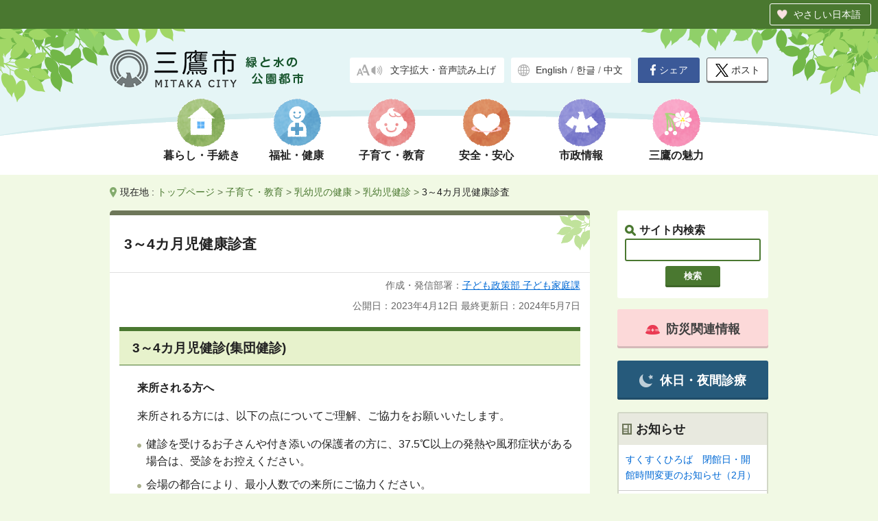

--- FILE ---
content_type: text/html
request_url: https://www.city.mitaka.lg.jp/c_service/078/078430.html
body_size: 6105
content:
<!doctype html>
<html lang="ja">

<head>
<meta charset="utf-8">
<meta name="format-detection" content="telephone=no">
<meta name="viewport" content="width=device-width">
<meta name="description" content="乳幼児健康診査　3～4カ月児健診詳しい内容は、パソコン版三鷹市ホームページをご覧ください。■問い合わせ先三鷹市総合保健センター電話　0422-46-3254ファクス　0422-46-4827">
<meta name="keywords" content="">

<title>三鷹市 ｜3～4カ月児健康診査 </title>
<link rel="shortcut icon" href="/favicon.ico">
<link rel="apple-touch-icon" href="/apple-touch-icon.png">
<link href="/c_css/new18/common.css?_2403" rel="stylesheet">
<link href="/c_css/new18/page.css?_2403" rel="stylesheet">
<link href="/c_css/new18/sp_common.css?_2403" rel="stylesheet">
<link href="/c_css/new18/sp_page.css?_2403" rel="stylesheet">

<script src="/c_js/jquery.min.js"></script>
<script src="/c_js/contentHeight.js"></script>
<script src="/c_js/accordion.js"></script>
<script src="/c_js/gotop.js"></script>
<script src="/c_js/new18/init.js"></script>
<script src="/c_js/sp_tel_link.js"></script>
<script src="/c_js/jquery.rwdImageMaps.min.js"></script>
<script src="/c_js/ga.js"></script>



<script>
jQuery.noConflict();
(function($){
  $(document).ready(function(e) {
    $('img[usemap]').rwdImageMaps();
  });
})(jQuery);
</script>


</head>


	
					
<body class="page">
<!-- Google Tag Manager (noscript) -->
<noscript><iframe src="https://www.googletagmanager.com/ns.html?id=GTM-WXRML8XL"
height="0" width="0" style="display:none;visibility:hidden"></iframe></noscript>
<!-- End Google Tag Manager (noscript) -->
<noscript>
  <p class="noscript">本サイトではJavaScriptを使用したコンテンツ・機能を提供しています（画像アニメーション等）。JavaScriptを有効にするとご利用いただけます。</p>
</noscript><p><a href="#contents" class="skip">本文へ移動</a></p>
<!--   headerここから
===================================================================-->
<div id="top" class="header_wrap">
  <header class="header containar">
    <div class="logo"><a href="/"><img src="/c_img/logo.png" class="logo_img" alt="三鷹市"></a></div>
    <div class="assist">
      <div class="accessibility pc"><a href="https://www3.zoomsight-sv2.jp/MTK/controller/index.html#https://www.city.mitaka.lg.jp/">文字拡大・音声読み上げ</a></div>
      <div class="language"> <a href="/foreign/english/index.html" hreflang="en">English</a><span>/</span><a href="/foreign/korean/index.html" hreflang="ko">한글</a><span>/</span><a href="/foreign/chinese/index.html" hreflang="zh">中文</a></div>
    </div>
    <div class="nav_wrap">
      <ul id="nav">
        <li class="nav_li nav_01"><a href="/sub01/">暮らし・手続き</a></li>
        <li class="nav_li nav_02"><a href="/sub02/">福祉・健康</a></li>
        <li class="nav_li nav_03"><a href="/sub03/">子育て・教育</a></li>
        <li class="nav_li nav_04"><a href="/sub04/">安全・安心</a></li>
        <li class="nav_li nav_05"><a href="/sub05/">市政情報</a></li>
        <li class="nav_li nav_06"><a href="/sub06/">三鷹の魅力</a></li>
      </ul>
      <ul class="sp second_nav">
        <li class="sec_nav_map"><a href="/c_sitemap/index.html">サイトマップ</a></li>
        <li class="sec_nav_faq"><a href="/c_faq/">よくある質問と回答</a></li>
        <li class="sec_nav_cont"><a href="https://www.city.mitaka.lg.jp/cgi-bin/mailform/mail.cgi?contentname=%e3%81%94%e6%84%8f%e8%a6%8b%e3%83%bb%e3%81%8a%e5%95%8f%e3%81%84%e5%90%88%e3%82%8f%e3%81%9b&sectionname=%e7%9b%b8%e8%ab%87%e3%83%bb%e6%83%85%e5%a0%b1%e8%aa%b2&sectionmail=344b0f9ab499c23167801a510bb37b0440a2639ed4847b9f&title=%e3%81%94%e6%84%8f%e8%a6%8b%e3%83%bb%e3%81%8a%e5%95%8f%e3%81%84%e5%90%88%e3%82%8f%e3%81%9b&fromurl=%2Findex%2Ehtml&fromurlmobile=%2Fi%2F&css=cx">ご意見・お問い合わせ</a></li>
      </ul>
      <ul class="sp other_nav">
        <li class="other_nav_bp"><a href="/sub08/">事業者向け情報</a></li>
        <li class="other_nav_pc js-switchMode"><a href="#">パソコン版を見る</a></li>
      </ul>
    </div>
    <ul class="sns">
      <li class="fb"><a href="http://www.facebook.com/share.php?u=https://www.city.mitaka.lg.jp/c_service/078/078430.html" rel="nofollow" target="_blank"><img src="/c_img/ico_fb.png" alt="FaceBookで">シェア</a></li>
      <li class="x_post"><a href="http://twitter.com/share?url=https://www.city.mitaka.lg.jp/c_service/078/078430.html&text=三鷹市%7c3～4カ月児健康診査" target="_blank"><img src="/c_img/ico_x.png" alt="Xで">ポスト</a></li>
    </ul>
  </header>
</div><!-- /header_wrap -->
<!--   headerここまで
===================================================================-->


<p class="breadcrumbs containar pc">
現在地 : <a href="/">トップページ</a> <span>&gt;</span> <a href="/sub03/">子育て・教育</a> <span>&gt;</span> <a href="/c_categories/index03002.html">乳幼児の健康</a> <span>&gt;</span> <a href="/c_categories/index03002001.html">乳幼児健診</a> <span>&gt;</span> 3～4カ月児健康診査
</p>

<div class="containar main_containar">

<!--   searchここから
===================================================================-->
<div class="search clearfix">
	<p>サイト内検索</p>
  <form name="iSearchForm" action="https://search-city-mitaka-tokyo.dga.jp" method="GET" onsubmit="return mysearch(this);">
  <input type="text" name="kw" value="" class="iSearchAssist" title="キーワードを入力">
  <input type="hidden" name="env" value="mitaka2">
  <input type="hidden" name="temp" value="jp">
  <input type="hidden" name="ie" value="u">
  <input type="submit" value="検索" >
  </form>
</div>
<!--   searchここまで
===================================================================-->

<!--   mainここから
===================================================================-->
<div class="main">
	<p id="contents" class="skip">ここから本文です</p>
	<div class="honbun">
        <h1>3～4カ月児健康診査</h1>
<!-- 印刷ボタン　始まり -->

<script>
<!--
dispprintbt();
-->
</script>

<!-- 印刷ボタン　終わり -->
<div class="SendInfo">
	<p class="date">作成・発信部署：<a href="/c_sections/kodomokatei/index.html">子ども政策部 子ども家庭課</a></p>
	<p class="date">公開日：2023年4月12日<span> 最終更新日：2024年5月7日</span></p>
	</div>

						<!-- 本文１　始まり -->
    <div class="clearfix">
										<h2>3～4カ月児健診(集団健診)</h2>
<p><strong>来所される方へ</strong></p>
<p>来所される方には、以下の点についてご理解、ご協力をお願いいたします。</p>
<ul>
<li>健診を受けるお子さんや付き添いの保護者の方に、37.5℃以上の発熱や風邪症状がある場合は、受診をお控えください。</li>
<li>会場の都合により、最小人数での来所にご協力ください。</li>
<li>ご来所の際には、受付前の手洗いにご協力をお願いいたします。</li>
</ul>
<h3>対象者</h3>
<p>3～6カ月未満の乳児</p>
<h3>健診内容</h3>
<p>計測、内科健診、育児・授乳・栄養相談など</p>
<h3>申し込み方法</h3>
<p>対象者には生後3カ月になる月に個別に受診票を郵送します。申し込みはいりません。<br>転入のかた、紛失したかた、期間内に来所できないかたはご連絡ください。<br>（6～7カ月健診・9～10カ月健診の受診票も一緒に同封します。）</p>
<h3>受診場所</h3>
<p>三鷹市総合保健センター</p>
<p>ベビーカーの置き場は屋外です。健診会場には乗り入れできませんので、ご了承ください。ご事情があるかたは、健診時にご相談ください。</p>
<h3>受付時間</h3>
<p>午後1時から午後1時50分まで</p>
<h3>問い合わせ先</h3>
<p>三鷹市総合保健センター（<span class="tel_sp_link">0422-46-3254</span>）</p>
		
				
				    </div>
		<!-- 本文１　終わり -->
		

				

				

				

				

	</div><!-- /.honbun -->


    


<ul class="share">
<li class="fb"><a href="http://www.facebook.com/share.php?u=https://www.city.mitaka.lg.jp/c_service/078/078430.html" rel="nofollow" target="_blank"><img src="/c_img/ico_fb.png" alt="FaceBookで">シェア</a></li>
<li class="x_post"><a href="http://twitter.com/share?url=https://www.city.mitaka.lg.jp/c_service/078/078430.html&text=三鷹市%7c3～4カ月児健康診査" target="_blank"><img src="/c_img/ico_x.png" alt="Xで">ポスト</a></li>
</ul>
<div class="cont_judge_wrap">
    <div class="contact_wrap">
<h2>このページの作成・発信部署</h2>
<div id="contact">
<address>
<strong>子ども政策部 子ども家庭課 母子保健係</strong><br>
〒181-0004　東京都三鷹市新川六丁目37番1号<br>
電話：<span class="tel_sp_link">0422-46-3254</span>　
<br>
ファクス：0422-46-4827
</address>
<p class="topage"><a href="/c_sections/kodomokatei/index.html">子ども家庭課のページへ</a></p>
<p class="mailform"><a href="https://www.city.mitaka.lg.jp/cgi-bin/mailform/mail.cgi?contentname=%E7%B7%8F%E5%90%88%E3%82%B5%E3%83%BC%E3%83%93%E3%82%B9%E6%A1%88%E5%86%85&amp;contentid=78430&amp;css=cx&amp;category_1=%E5%AD%90%E8%82%B2%E3%81%A6%E3%83%BB%E6%95%99%E8%82%B2&amp;category_1_url=%2Fsub03%2F&amp;category_2=%E4%B9%B3%E5%B9%BC%E5%85%90%E3%81%AE%E5%81%A5%E5%BA%B7&amp;category_2_url=%2Fc_categories%2Findex03002.html&amp;category_3=%E4%B9%B3%E5%B9%BC%E5%85%90%E5%81%A5%E8%A8%BA&amp;category_3_url=%2Fc_categories%2Findex03002001.html&amp;sectionname=%E5%AD%90%E3%81%A9%E3%82%82%E5%AE%B6%E5%BA%AD%E8%AA%B2&amp;sectionmail=2464f01da86a932af9a0778fc5ce3daba1465a36e73bdc4d6925ed8b91eecc49&amp;title=3%EF%BD%9E4%E3%82%AB%E6%9C%88%E5%85%90%E5%81%A5%E5%BA%B7%E8%A8%BA%E6%9F%BB&amp;fromurl=%2Fc_service%2F078%2F078430.html&amp;fromurlmobile=%2Fi%2Fc_service%2F078%2F078430.html">ご意見・お問い合わせはこちらから</a></p>
</div><!-- /#contact -->
</div><!-- /.contact_wrap -->
    <div id="Judge">
<h2>あなたが審査員！</h2>
<form method="post" action="https://www.city.mitaka.lg.jp/cgi-bin/shinsain/index.cgi?contentname=%E7%B7%8F%E5%90%88%E3%82%B5%E3%83%BC%E3%83%93%E3%82%B9%E6%A1%88%E5%86%85&amp;contentid=78430&amp;css=cx&amp;category_1=%E5%AD%90%E8%82%B2%E3%81%A6%E3%83%BB%E6%95%99%E8%82%B2&amp;category_1_url=%2Fsub03%2F&amp;category_2=%E4%B9%B3%E5%B9%BC%E5%85%90%E3%81%AE%E5%81%A5%E5%BA%B7&amp;category_2_url=%2Fc_categories%2Findex03002.html&amp;category_3=%E4%B9%B3%E5%B9%BC%E5%85%90%E5%81%A5%E8%A8%BA&amp;category_3_url=%2Fc_categories%2Findex03002001.html&amp;sectionname=%E5%AD%90%E3%81%A9%E3%82%82%E5%AE%B6%E5%BA%AD%E8%AA%B2&amp;sectionmail=2464f01da86a932af9a0778fc5ce3daba1465a36e73bdc4d6925ed8b91eecc49&amp;title=3%EF%BD%9E4%E3%82%AB%E6%9C%88%E5%85%90%E5%81%A5%E5%BA%B7%E8%A8%BA%E6%9F%BB&amp;fromurl=%2Fc_service%2F078%2F078430.html&amp;fromurlmobile=%2Fi%2Fc_service%2F078%2F078430.html">
<fieldset>
<legend>質問：このページの情報は役に立ちましたか？</legend>
<p>
<label><input name="q" type="radio" value="1" id="useful1">役に立った</label>
<label><input name="q" type="radio" value="2" id="useful2" checked>どちらともいえない</label>
<label><input name="q" type="radio" value="3" id="useful3">役に立たなかった</label>
</p>
</fieldset>
<div class="CommentWrap">
<p><label for="comment">このページに関してご意見がありましたらご記入ください。（500文字以内）</label></p>
<ul>
<li>住所・電話番号などの個人情報は記入しないでください。</li>
<li>この記入欄からいただいたご意見には回答できません。</li>
<li>回答が必要な内容は<a href="https://www.city.mitaka.lg.jp/cgi-bin/mailform/mail.cgi?contentname=%E7%B7%8F%E5%90%88%E3%82%B5%E3%83%BC%E3%83%93%E3%82%B9%E6%A1%88%E5%86%85&amp;contentid=78430&amp;css=cx&amp;category_1=%E5%AD%90%E8%82%B2%E3%81%A6%E3%83%BB%E6%95%99%E8%82%B2&amp;category_1_url=%2Fsub03%2F&amp;category_2=%E4%B9%B3%E5%B9%BC%E5%85%90%E3%81%AE%E5%81%A5%E5%BA%B7&amp;category_2_url=%2Fc_categories%2Findex03002.html&amp;category_3=%E4%B9%B3%E5%B9%BC%E5%85%90%E5%81%A5%E8%A8%BA&amp;category_3_url=%2Fc_categories%2Findex03002001.html&amp;sectionname=%E5%AD%90%E3%81%A9%E3%82%82%E5%AE%B6%E5%BA%AD%E8%AA%B2&amp;sectionmail=2464f01da86a932af9a0778fc5ce3daba1465a36e73bdc4d6925ed8b91eecc49&amp;title=3%EF%BD%9E4%E3%82%AB%E6%9C%88%E5%85%90%E5%81%A5%E5%BA%B7%E8%A8%BA%E6%9F%BB&amp;fromurl=%2Fc_service%2F078%2F078430.html&amp;fromurlmobile=%2Fi%2Fc_service%2F078%2F078430.html">ご意見・お問い合わせ</a>からお願いします。</li>
</ul>
<textarea rows="5" cols="40" name="comment" id="comment"></textarea>
</div>
<div class="button">
<input type="submit" value="送信する">
</div>
<p class="total"><a href="https://www.city.mitaka.lg.jp/cgi-bin/shinsain/index.cgi?contentname=%E7%B7%8F%E5%90%88%E3%82%B5%E3%83%BC%E3%83%93%E3%82%B9%E6%A1%88%E5%86%85&amp;contentid=78430&amp;css=cx&amp;category_1=%E5%AD%90%E8%82%B2%E3%81%A6%E3%83%BB%E6%95%99%E8%82%B2&amp;category_1_url=%2Fsub03%2F&amp;category_2=%E4%B9%B3%E5%B9%BC%E5%85%90%E3%81%AE%E5%81%A5%E5%BA%B7&amp;category_2_url=%2Fc_categories%2Findex03002.html&amp;category_3=%E4%B9%B3%E5%B9%BC%E5%85%90%E5%81%A5%E8%A8%BA&amp;category_3_url=%2Fc_categories%2Findex03002001.html&amp;sectionname=%E5%AD%90%E3%81%A9%E3%82%82%E5%AE%B6%E5%BA%AD%E8%AA%B2&amp;sectionmail=2464f01da86a932af9a0778fc5ce3daba1465a36e73bdc4d6925ed8b91eecc49&amp;title=3%EF%BD%9E4%E3%82%AB%E6%9C%88%E5%85%90%E5%81%A5%E5%BA%B7%E8%A8%BA%E6%9F%BB&amp;fromurl=%2Fc_service%2F078%2F078430.html&amp;fromurlmobile=%2Fi%2Fc_service%2F078%2F078430.html">集計結果を見る</a></p>
</form>
</div><!-- /#Judge -->
</div><!-- cont_judge_wrap -->
</div>
<!--   mainここまで
===================================================================-->


<!--   subここから
===================================================================-->
<div class="sub clearfix pc">

    <!-- I-SEARCH_EXCEPT_TAG_START -->


<div class="warning">
<a href="/c_categories/index04001.html"><img src="/c_img/emergency_ico.png" alt="">防災関連情報</a>
</div>

<div class="medical">
<a href="/c_service/001/001021.html"><img src="/c_img/medical_ico.png" alt="">休日・夜間診療</a>
</div>


<div class="sub_cont sub_notice">
<h2>お知らせ</h2>
<ul>
<li><a href="/c_news/117/117903.html" >すくすくひろば　閉館日・開館時間変更のお知らせ（2月）</a></li>
<li><a href="/c_news/117/117678.html" >「物価高対応子育て応援手当」を支給します</a></li>
<li><a href="/c_news/117/117703.html" >令和8年度「伝統文化親子教室事業（地域展開型）」を募集します</a></li>
</ul>
</div><!-- /.sub_notice -->


<div class="sub_event">
<div class="sub_eve_h2_wrap">
<h2>イベント・講座</h2>
</div>
<ul>
<li><a href="/c_event/117/117075.html" >むらさき子どもひろば　乳幼児のあそびひろば（令和8年1月）</a></li>
<li><a href="/c_event/117/117023.html" >【令和8年1・2月】子育て中のかた向けお楽しみイベント開催</a></li>
<li><a href="/c_event/116/116808.html" >おやこひろば事業「おやこでよってチョコっとあっぷるーむ（1月）」</a></li>
<li><a href="/c_event/117/117299.html" >すくすくひろば　「ママ・パパのための育休復帰前プログラム」</a></li>
<li><a href="/c_event/116/116762.html" >すくすくひろば　年齢別あそびましょ　1月</a></li>
</ul>
<p class="sub_eve_link"><a href="/cgi-bin/event/index.cgi">イベント・講座カレンダー</a></p>
</div><!-- /.sub_event -->


<div class="sub_facility">
<a href="/sub07/"><span>施設案内</span></a>
</div>

<div class="sub_faq">
<a href="/c_faq/index03.html"><span class="faq_inner01">「子育て・教育」の<span class="faq_inner02">よくある質問と回答</span></span></a>
</div>

<!-- I-SEARCH_EXCEPT_TAG_END -->
</div>
<!--   subここまで
===================================================================-->

<p id="gotoTop"><a href="#top"><img src="/c_img/gotop.png" alt="ページトップに戻る"></a></p>
</div><!-- /.containar .main_containar -->

<!--   footerここから
===================================================================-->
<div class="footer_wrap">
  <footer class="footer">
    <div class="containar">
      <div class="footer_inner">
        <ul class="footer_nav clearfix pc">
          <li class="footer_nav_li"><a href="/c_link/">リンク集</a></li>
          <li class="footer_nav_li"><a href="/c_categories/index05003001002.html">ホームページについて</a></li>
          <li class="footer_nav_li"><a href="/c_sitemap/index.html">サイトマップ</a></li>
          <li class="footer_nav_li"><a href="/c_service/011/011294.html">携帯サイト</a></li>
      </ul>
        <div class="info clearfix">
          <p class="emphasis info_ttl">三鷹市役所</p>
          <dl>
            <dt>住所</dt>
            <dd>〒181-8555　<span>東京都三鷹市野崎一丁目1番1号</span></dd>
            <dt>電話</dt>
            <dd><span class="tel_sp_link">0422-45-1151</span>（代表）</dd>
            <dt>開庁時間</dt>
            <dd>月曜～金曜日午前8時30分～午後5時（祝日、年末年始を除く）</dd>
            <dt>法人番号</dt>
            <dd>8000020132047（<a href="/c_service/055/055016.html">法人番号について</a>）</dd>
          </dl>
        </div>
      </div><!-- /.footer_inner -->
      <div class="map_wrap">
        <img src="/c_img/footer_bg.png"  usemap="#footerMap" alt="">
        <map name="footerMap">
          <area shape="circle" coords="604,86,46" href="/c_service/001/001556.html" alt="ポキってなに？">
        </map>
      </div>
      <p class="copyright">Copyright&copy; Mitaka City. All rights reserved.</p>
    </div>
  </footer>
  <p id="toPC" class="js-switchMode"><a href="#">パソコン版を見る</a></p>
</div>
<!--   footerここまで
===================================================================-->
<script src="https://cache.dga.jp/s/common/search_tool_v3_1.js"></script>
<script src="https://tsutaeru.cloud/assets/snippet/js/tsutaeru-v2.js?button=easy&base=mitaka-tsutaeru"></script>
<script>
	(function(){
		var title = jQuery('title').text();
		var url = location.href;

		var base_twi = 'http://twitter.com/share?url=';
		var uri = base_twi + url + '&text=' + title;
		uri = encodeURI(uri);
		var arr_twi = jQuery('li.twi a');

		jQuery.each(arr_twi, function(i,e){
			jQuery(e).prop('href', uri);
		});

		var base_fb = 'http://www.facebook.com/share.php?u=';
		var uri = base_fb + url;
		uri = encodeURI(uri);
		var arr_fb = jQuery('li.fb a');

		jQuery.each(arr_fb, function(i,e){
			jQuery(e).prop('href', uri);
		});
	})();

</script>

</body>
</html>

--- FILE ---
content_type: text/css
request_url: https://www.city.mitaka.lg.jp/c_css/new18/common.css?_2403
body_size: 3639
content:
@charset "UTF-8";
/* CSS Document */

/* =============================
reset & base
===============================*/
html, body, div, span, object,
h1, h2, h3, h4, h5, h6, p,
abbr, address,
dfn, em,
small, strong, sub, sup, var,
b, i,
dl, dt, dd, ol, ul, li,
fieldset, form, label, legend,
table, caption, tr, th, td,
article, aside, figcaption, figure,
footer, header, nav, section,
time, mark, audio, video {
  margin: 0;
  padding: 0;
  border: 0;
  outline: 0;
  font-size: 100%;
  vertical-align: baseline;
  background: transparent;
  box-sizing:border-box;
}

body {
  margin:0; /* 変更しない */
  padding:0; /* 変更しない */
  font-size:100%;
  line-height: 1.6; /* 変更しない */
  -webkit-text-size-adjust: 100%;
  box-sizing:border-box;
  width: 100%;
  height: 100%;
  min-width: 960px; /* 背景色切れ対応 */
  word-wrap: break-word; /* 改行位置の調整 */
  display: flex;  /* footerを最下部に固定する */
  flex-direction: column;
  min-height: 100vh;
}

article,aside,details,figcaption,figure,
footer,header,hgroup,menu,nav,section {
  display: block;
}

ul,ol {
  list-style: none;
}

img {
  margin: 0;
  padding: 0;
  height: auto;
  vertical-align: bottom;
  border: none;
}

a {
  margin: 0;
  padding: 0;
  font-size: 100%;
  vertical-align: baseline;
  background: transparent;
  text-decoration: none;
}

table {
  border-collapse: collapse;
  border-spacing: 0;
  word-break: break-all;
}

input, select {
  vertical-align: middle;
}

address {
  font-style: normal;
}

/* =============================
common
===============================*/
body {
  font-family:"ヒラギノ角ゴ ProN W3", "Hiragino Kaku Gothic ProN", "メイリオ", Meiryo, Osaka, "ＭＳ Ｐゴシック", "MS PGothic", sans-serif;
  color:#222;
  background: #f1f9e4;
}

.clearfix:after,
.clearfix:before {
  content: ".";
  display: block;
  clear: both;
  height: 0px;
  visibility: hidden;
}

.clearboth {
  clear: both;
}

a {
  color: #0069d5;
}

a:visited {
  color: #609;
}

a:hover,
a:active {
  color: #c00;
}

a:focus,
button:focus,
input:focus {
  outline: 2px dotted #006ad5;
}

a:active,
button:active,
input:active {
  outline: none;
}

a img {
  vertical-align: middle;
}

input[type="submit"] {
  cursor: pointer;
}

.skip {
  text-align: center;
  padding: .3em 0;
  top: auto;
  width : 1px;
  font-size: .1%;
  line-height: .1;
  position: absolute;
  left: -100%;
  z-index: 9999;
  background-color: #f1f9e4;
}

.skip:focus {
  display: block;
  width: 100%;
  font-size: 100%;
  line-height: 1.5em;
  top: 0;
  left: 0;
}

/*noscript指定*/
.noscript {
  margin: 0 auto .3em;
  padding: .3em 1em;
  background-color: #eee;
  font-size: 80%;
}
/*noscript指定ここまで*/

strong {
  font-weight: bold;
}

.green {
  color: #050;
}

.red,
.attention {
  color: #9c0000;
}

.note {
  font-size: 90%;
}

hr.hidden {
  visibility: hidden;
}

.containar {
  width: 960px;
  margin: 0 auto;
}

.sp {
  display: none;
}

/* header
===============================*/
.header_wrap {
  background: url( "../../c_img/header_bg.png" ) center top no-repeat #fff;
}

.header {
  display: -ms-flexbox;
  display: flex;
  -ms-flex-wrap: wrap;
  flex-wrap: wrap;
  margin-top: 30px;
}

.logo {
  width: 283px;
  height: 56px;
  order: 1;
  margin-right: auto;
}

.assist {
  order: 2;
  font-size: 85%;
  display: -ms-flexbox;
  display: flex;
  padding-top: 12px;
}

.sns {
  order: 3;
  display: -ms-flexbox;
  display: flex;
  padding-top: 12px;
}

.nav_wrap {
  order: 4;
  width: 100%;
}

#nav{
  display: -ms-flexbox;
  display: flex;
  padding: 1em 65px;
}
.accessibility,
.language {
  height: 2.7em;
  color: #767676;
  border-radius: 3px;
  padding: .6em;
  margin-right: 10px;
}

.assist a {
  color: #333;
  padding: 0 .3em;
}

.assist a:hover,
.breadcrumbs a:hover,
.footer_nav a:hover {
  text-decoration: underline;
}

.accessibility {
  background: url( "../../c_img/ico_accessibility.png" ) 10px center no-repeat #fff;
  padding-left: 55px;
}

.language {
  background: url( "../../c_img/ico_language.png" ) 10px center no-repeat #fff;
  padding-left: 32px;
}

.fb,
.twi,
.x_post {
  min-width: 90px;
  height: 2.7em;
  border-radius: 3px;
  font-size: 85%;
}

.fb {
  background-color: #3b5998;
  box-shadow:0px -2px 0px 0px #355089 inset;
  margin-right: 10px;
}

.twi {
  background-color: #55acee;
  box-shadow:0px -2px 0px 0px #4c9ad6 inset;
}

.x_post {
  background-color: #fff;
  box-shadow:0px -2px 0px 0px #666 inset;
  border: 1px solid #666;
}

.fb a,
.twi a {
  color: #fff;
  display: flex;
  height: 100%;
  width: 100%;
  align-items: center;
  justify-content: center;
}

.x_post a {
  color: #222;
  display: flex;
  height: 100%;
  width: 100%;
  align-items: center;
  justify-content: center;
}

.fb img,
.twi img,
.x_post img {
  vertical-align: middle;
  padding-right: 4px;
}

.sns .x_post img {
  max-height: 75%;
}

.fade_off,
.close01,
.close02,
.lang_close01,
.lang_close02 {
  display: none;
}

.nav_li {
  width: calc( 100% / 6 );
}

.nav_li a {
  background-position: center top;
  background-repeat:  no-repeat;
  width: 100%;
  /* height: 100%; */
  display: block;
  text-align: center;
  padding-top: 70px;
  font-weight: bold;
  color: #222;
}

.nav_01 a {
  background-image: url( "../../c_img/nav_ico_01.png" );
}
.nav_02 a {
  background-image: url( "../../c_img/nav_ico_02.png" );
}
.nav_03 a {
  background-image: url( "../../c_img/nav_ico_03.png" );
}
.nav_04 a {
  background-image: url( "../../c_img/nav_ico_04.png" );
}
.nav_05 a {
  background-image: url( "../../c_img/nav_ico_05.png" );
}
.nav_06 a {
  background-image: url( "../../c_img/nav_ico_06.png" );
}
.nav_01 a:hover {
  color: #497731;
}
.nav_02 a:hover {
  color: #236ab1;
}
.nav_03 a:hover {
  color: #d52b2b;
}
.nav_04 a:hover {
  color: #a50;
}
.nav_05 a:hover {
  color: #4e4edc;
}
.nav_06 a:hover {
  color: #d52b80;
}

/* main
===============================*/
.breadcrumbs {
  margin: 1em auto;
  padding-left: 15px;
  font-size: 90%;
  background: url( "../../c_img/bread_ico.png" ) left center no-repeat;
}

.breadcrumbs a {
  color: #4a7830;
}

.breadcrumbs span {
  color: #5E754a;
}

.main_containar {
  display: -ms-flexbox;
  display: flex;
  -ms-flex-direction: column-reverse;
  flex-direction: column-reverse;
  -ms-flex-wrap: wrap-reverse;
  flex-wrap: wrap-reverse;
  margin-bottom: 4em;
  position: relative;
  justify-content: flex-end;
}

.search{
  order: 2;
}

.main {
  width: 700px;
  margin-right: 40px;
  order: 3;
  align-self: flex-end;
}

.sub {
  order: 1;
}

.search,
.sub {
  width: 220px;
  align-self: flex-end;
}

.search {
  margin-bottom: 1em;
  border-radius: 3px;
  padding: 1em .7em;
}

.search h2,
.search p {
  background: url( "../../c_img/search_ico.png" ) left center no-repeat;
  padding-left: 21px;
  font-weight: bold;
}

.search input[type="text"] {
  width: 100%;
  border-radius: 3px;
  border: 2px solid #4a7830;
  box-sizing: border-box;
  height: 2.5em;
  margin-bottom: .5em;
}

.search input[type="submit"] {
  width: 6em;
  text-align: center;
  background-color: #4a7830;
  color: #fff;
  font-weight: bold;
  box-shadow:0px -3px 0px 0px #3f6629 inset;
  border: none;
  border-radius: 3px;
  padding: .5em 0;
  margin: 0 auto;
  display: block;
}

#gotoTop {
  position: fixed;
  bottom: 350px;
  left: 50%;
  margin-left: 410px;
  z-index: 999;
}

#gotoTop a {
  filter: alpha(opacity=80);
  -ms-filter: "alpha(opacity=80)";
  -moz-opacity: 0.8;
  -khtml-opacity: 0.8;
  opacity: 0.8;
}

#gotoTop a:hover {
  filter: alpha(opacity=90);
  -ms-filter: "alpha(opacity=90)";
  -moz-opacity: 0.9;
  -khtml-opacity: 0.9;
  opacity: 0.9;
  zoom: 1;
  -webkit-transition: all .2s;
  transition: all .2s;
}

.sub_cont {
  width: 100%;
  border: 2px solid #d2d7c6;
  border-radius: 3px;
  background-color: #fff;
  margin-bottom: 1.3em;
}

.sub_cont li {
  border-bottom: 1px solid #ccc;
  padding: .7em;
  font-size: 90%;
}

.sub_cont li:last-child {
  border-bottom: none;
}

.sub_event {
  background: url( "../../c_img/sub_eve_bg.png" ) #fff696;
  padding: 10px;
  position: relative;
  margin: 1em 0;
}

.sub_eve_h2_wrap {
  border-radius: 3px 3px 0px 0px;
  background-color: #fff;
  width: 100%;
  height: 3em;
}

.sub_event h2 {
  background-image: url( "../../c_img/sub_eve_bg_r.png" ), url( "../../c_img/sub_eve_bg_l.png" );
  background-position: right top , left top;
  background-repeat: no-repeat;
  top: 0;
  left: 0;
  position: absolute;
  width: 100%;
  padding-top: calc( 10px + .8em );
  text-align: center;
}

.sub_event ul {
  background-color: #fff;
  padding: 1em;
  list-style-image: url( "../../c_img/list_arrow.png" );
  font-size: 90%;
  margin-bottom: 1em;
}

.sub_event li {
  margin-left: 1em;
  margin-bottom: 1em;
}
.sub_event li:last-of-type {
  margin-bottom: 0;
}

.sub_event .sub_eve_link a {
  border-radius: 3px;
  display: block;
  width: 100%;
  height: 100%;
  background: url( "../../c_img/sub_eve_link_ico.png" ) 5px center no-repeat #fff;
  font-size: 85%;
  padding: .5em 0 .5em 25px;
  box-sizing: border-box;
  color: #222;
}

.sub_facility {
  margin: 1em 0;
}

.sub_facility a {
  border-radius: 3px;
  display: block;
  background-color: #e8e9df;
  width: 100%;
  padding: 1em 0;
  text-align: center;
  color: #222;
  box-sizing: border-box;
  box-shadow:0px -2px 0px 0px #d0d1c8 inset;
}

.sub_facility span {
  background: url( "../../c_img/sub_faci_ico.png" ) left center no-repeat;
  padding-left: 27px;
}

.sub_faq {
  margin: 1em 0;
}

.sub_faq a {
  border-radius: 3px;
  background-color: #4a7830;
  display: block;
  width: 100%;
  padding: 1em 0 1em 10px;
  color: #fff;
  box-sizing: border-box;
  box-shadow:0px -2px 0px 0px #3f6629 inset;
}

/* .sub_faq a:hover span {
  text-decoration: underline;
} */

.sub_faq .faq_inner01 {
  background: url( "../../c_img/sub_faq_ico.png" ) left center no-repeat;
  padding-left: 35px;
  display: inline-block;
}
.sub_faq .faq_inner02 {
  width: 100%;
  display: block;
}
/* footer
===============================*/
.footer_wrap {
  overflow: hidden;
  margin-top: auto;
}

.footer {
  min-height: 200px;
  border-top-right-radius: 2000px 200px;
  border-top-left-radius: 2000px 200px;
  margin: 0 -200px;
  padding: 50px 200px 0;
  background-color: #fff;
}

.footer_inner {
  /* background: url( "../../c_img/footer_bg.png" ) center bottom no-repeat #fff;
  margin: 0 -100px;
  padding: 0 100px 150px; */
  display: -ms-flexbox;
  display: flex;
  -ms-flex-direction: row-reverse;
  flex-direction: row-reverse;
  font-size: 85%;
}

.footer .map_wrap {
  margin-left: -61px;
}

.info {
  width: 700px;
}

.info_ttl {
  color: #0f622c;
  margin-bottom: .8em;
  font-weight: bold;
  font-size: 130%;
}

.info dt {
  font-weight: bold;
  width: 4.5em;
  margin-right: .5em;
  float: left;
  clear: left;
}

.info dd {
  margin: 0 0 .5em 5em;
}

.info dd a {
  text-decoration: underline;
}

.footer_nav {
  width: 220px;
  margin-top: 2em;
  list-style-image: url( "../../c_img/list_arrow.png" );
}

.footer_nav li {
  margin-bottom: .5em;
}

.copyright {
  color: #4a7830;
  font-size: 80%;
  margin-top: -.5em;
  padding-bottom: 1em;
}

#toPC a {
  display: block;
  width: 100%;
  height: 100%;
  background-color: #4a7830;
  padding: .5em 0;
  color: #fff;
  font-weight: bold;
  text-align: center;
}

#toPC {
  display: none;
}
@media screen and (max-width:670px) {
  #toPC {
    display: block;
  }
}
@media print {
  html, body {
    display: block;
    min-height: auto;
    height: auto !important;
    page-break-after: avoid;
    margin: 0 !important;
    padding: 0 !important;
    overflow: hidden;
  }
  .main_containar {
    display: block;
    height: auto !important;
    overflow: hidden;
  }
  .main {
    float: left;
  }
  .sub, .search {
    float: right;
  }
  #gotoTop {
    display: none;
  }
}

/* 伝えるウェブ用 */
.mitaka-tsutaeru-menu {
	font-size: 14px;
	line-height: 1.2;
	background: #4a7830;
	color: #FFF;
	padding: 5px 10px;
}
.mitaka-tsutaeru-menu ul {
	margin: 0px;
	padding: 0px;
	text-align: right;
}
.mitaka-tsutaeru-menu ul li {
	margin: 0px 0px 0px 10px;
	padding: 0px;
	display: inline-block;
}
.mitaka-tsutaeru-menu ul li .mitaka-tsutaeru-button {
	color: inherit;
	font-size: inherit;
	display: inline-block;
	padding: 0.5em 1em 0.5em 34px;
	border: 1px solid #FFF;
	border-radius: 3px;
	text-decoration: none;
	background: no-repeat 10px 50% / 15px auto;
	transition: none;
	cursor: pointer;
}
.mitaka-tsutaeru-menu ul li .mitaka-tsutaeru-button:hover,
.mitaka-tsutaeru-menu ul li .mitaka-tsutaeru-button:focus {
	background-color: #727b84;
}
.mitaka-tsutaeru-menu ul li.mitaka-tsutaeru-li-easy .mitaka-tsutaeru-button {
	background-image: url(../images/icon_easy.svg);
}
.mitaka-tsutaeru-menu ul li.mitaka-tsutaeru-li-easy-off .mitaka-tsutaeru-button {
	background-image: url(../images/icon_easy_off.svg);
}

.mitaka-tsutaeru-menu ul li.mitaka-tsutaeru-li-easy .mitaka-tsutaeru-button {
	background-image: url(../../c_img/icon_easy.png);
}
.tsutaeru-links {
  display: inline-block;
}
.tsutaeru-links a {
  padding: .3em;
  /* padding-top: .8em; */
  display: inline-block;
  text-decoration: underline;
}
.tsutaeru-links a:hover,
.tsutaeru-links a:focus {
  background-color: #fff;
}
#tsutaeru-info {
  font-size: 90%!important;
  line-height: 1.5!important;
}

--- FILE ---
content_type: text/css
request_url: https://www.city.mitaka.lg.jp/c_css/new18/page.css?_2403
body_size: 5051
content:
@charset "UTF-8";
/* CSS Document */

.page .honbun {
  background-color: #fff;
  border-top-left-radius: 5px;
  border-top-right-radius: 5px;
  border-top: 7px solid #6e775a;
  padding-bottom: 1em;
}

.page .honbun h1 {
  font-size: 130%;
  padding: 1.2em 40px 1.2em 1em;
  border-bottom: 1px solid #e0e0e0;
  background: url("../../c_img/page_h1_bg.png") right top no-repeat
}

.page .honbun h2 {
  margin: 1em 2%;
  padding: .5em .5em .5em 1em;
  font-size: 120%;
  border-top: 6px solid #4a7830;
  border-bottom: 1px solid #4a7830;
  background-color: #e7f2cc;
  overflow: auto;
}

.page .honbun h3,
.page .honbun .h2style1,
.page .honbun .h2style2 {
  margin: 1em 2%;
  padding: .3em .5em .3em .7em;
  font-size: 120%;
  border: none;
  border-left: 6px solid #4a7830;
  background-color: #e8e9df;
  overflow: auto;
}

.page .honbun h4,
.page .honbun .h3style2 {
  margin: 1em 2%;
  padding: .3em .5em .3em .7em;
  border: none;
  border-left: 6px solid #4a7830;
  border-bottom: 1px solid #e8e9df;
  background-color: #fff;
  overflow: auto;
  font-size: 100%;
}

.page .honbun h5 {
  margin: 1em 1em 1em 2.5em;
  padding-left: .7em;
  padding-right: .5em;
  border-left: 6px solid #4a7830;
  position: relative;
}

.page .honbun h5::after {
  content: "";
  display: block;
  overflow: hidden;
  position: absolute;
  bottom: 0;
  left: -6px;
  border-left: 6px solid #8ab671;
  height: 50%;
}

.page .honbun h6 {
  margin: 1em 1em 1em 2.5em;
  padding-left: calc( 6px + .7em );
  padding-right: .5em;
  position: relative;
  overflow: auto;
}

.page .honbun h6::after {
  content: ".";
  display: block;
  overflow: hidden;
  position: absolute;
  top: calc( 100% / 3 );
  left: 0;
  border-left: 6px solid #8ab671;
  height: 6px;
}

.page .honbun .date {
  text-align: right;
  color: #666;
  margin: .5em 1em 0;
  font-size: 90%;
}

.page .honbun p {
  margin: 1em 1em 1em 2.5em;
}

.page .honbun dl {
  margin: 1em 1em 1em 2.5em;
}

.page .honbun .dlstyle2 {
  border-bottom: 2px dotted #a8af8b;
  margin-right: 1.5em;
}

.page .honbun dt {
  margin-bottom: .5em;
  padding-left: .7em;
  border-left: 6px solid #67aad2;
  font-weight: bold;
}

.page .honbun .dlstyle1 dt {
  background-color: #f4faea;
  padding-top: .3em;
  padding-bottom: .3em;
}

.page .liststyle1b dt a {
  background: none;
  padding-left: 0;
}

.page .honbun dd {
  margin-left: calc( 6px + .7em );
  margin-bottom: 1em;
}

.page .honbun ul {
  margin: 1em 1em 1em 3.3em;
  list-style-image: url( "../../c_img/list_ico.png" );
  list-style-type: disc;
}

.page .honbun ul ul,
.page .honbun ol ul,
.page .honbun ul ol,
.page .honbun ol ol {
    margin-left: 1.5em;
}

.page .honbun dd ul,
.page .honbun dd ol {
  margin-left: 1em;
}

.page .honbun .liststyle2 {
  list-style-image: none;
  list-style-type: none;
  display: flex;
  flex-wrap: wrap;
}

.page .honbun .liststyle2 li {
    border-right: 1px solid #ccc;
    text-align: center;
    padding: 0 .3em;
}

.page .honbun .liststyle2.txtleft li {
    text-align: left;
}

.page .honbun .liststyle3,
.page .honbun .nomark {
  list-style-image: none;
  list-style-type: none;
}

.page .honbun ul .nomark,
.page .honbun ol .nomark {
    margin-left: 0;
}

.page .honbun .liststyle2 li:last-child {
    border-right: none;
}

.page .honbun ol {
  margin: 1em 1em 1em 3.7em;
  list-style-type: decimal;
}

.page .honbun li {
  margin-bottom: .6em;
}

.page .main a,
.page .main .honbun .link_ico {
  text-decoration: underline;
  background: url( "../../c_img/link_ico.png" ) left center no-repeat;
  padding-left: 15px;
}
.page .main .honbun a,
.page .tel_sp_link a,
.page #contact_else a {
    background: none;
    padding-left: 0;
}
/* .page .main h1 a,
.page .main h2 a,
.page .main h3 a,
.page .main h4 a,
.page .main h5 a,
.page .main h6 a {
  background: none;
  padding-left: 0;
} */

.page .honbun div.txtindent {
  margin-left: .5em;
  overflow: hidden;
}

.page .honbun span.txtindent {
  margin-left: .5em;
  display: inline-block;
}

/* --------------
imgarea
--------------- */
.page .imgarea a {
  background: none;
  padding-left: 0;
}

.page .imgarea img {
  max-width: 100%;
  display: block;
  margin: 0 auto;
}

.page .imgarea .caption,
.page .imgarea .capnote {
  margin: 0;
  font-size: 90%;
}

.imgtype1_r,
.imgtype1_l,
.imgtype2_c2 {
  width: 300px;
  height: auto;
  padding: 10px;
  background-color: #f2f2f2;
  max-width: 96%;
}

.imgtype1_r.photo_500,
.imgtype1_l.photo_500,
.imgtype2_c2.photo_500 {
  width: 500px;
  max-width: 96%;
}

.imgtype1_r {
  float: right;
  margin: 1em 2% 1em 1.5em;
}

.imgtype1_l {
  float: left;
  margin: 1em 1.5em 1em 2%;
}

.imgtype2_c2 {
  margin: 0.5em auto 1em;
}

.imagepage .imgarea {
  width: 96%;
  margin: 0 auto;
}

/* --------------
table
--------------- */

.table_wrap {
  width: 96%;
  margin: 1em auto;
}
.table_wrap table {
  border-collapse: collapse;
}

.table_wrap caption {
  text-align: left;
  background: url( "../../c_img/table_cap_ico.png" ) left center no-repeat;
  padding-left: 20px;
  font-weight: bold;
}
.table_wrap th,
.table_wrap td {
  padding: .5em;
  vertical-align: middle;
}

.tablecss_bordersize_1 th,
.tablecss_bordersize_1 td {
  border-style: solid;
  border-width: 1px;
}

.table_wrap th {
  background-color: #f4f5f0;
}

.page .table_wrap td p {
  margin: 0;
}
/* --------------
表全体のスタイル
--------------- */
.tablecss_border_excel {
	border-color: #000;
}
.tablecss_bordercolor_gray {
	border-color: #666;
}.tablecss_bordercolor_green {
	border: inherit;
	border-color: #396;
}.tablecss_bordercolor_blue {
	border: inherit;
	border-color: #36c;
}.tablecss_bordercolor_orange {
	border: inherit;
	border-color: #f63;
}.tablecss_bordercolor_excel {
	border: inherit;
	border-color: #999;
}.tablecss_bordersize_0 {
	border-style: none;
	border-width: 0;
}.tablecss_bordersize_1 {
	border-style: solid;
	border-width: 1px;
}

/* 文字装飾（decoration） */
.tcell_bold {
	font-weight: bold;
}.tcell_boldred {
	color: red;
	font-weight: bold;
}
/* フォントサイズ（textsize） */
.tcell_fontbig {
	font-size: large;
}.tcell_fontsmall {
	font-size: small;
}
/* 水平方向揃え（halign） */
.tcell_align_left {
	text-align: left;
}.tcell_align_hcenter {
	text-align: center;
}.tcell_align_right {
	text-align: right;
}
/* 垂直方向揃え（valign） */
.tcell_align_top {
	vertical-align: top !important;
}.tcell_align_vcenter {
	vertical-align: middle !important;
}.tcell_align_bottom {
	vertical-align: bottom !important;
}
/* セルの色（backcolor） */
.tcell_white {
	color: #000;
	background-color: #FFF;
}.tcell_gray {
	color: #000000;
	background-color: #CCC;
}.tcell_purple {
	color: #FFFFFF;
	background-color: #C0F;
}.tcell_yellow {
	color: #000000;
	background-color: #FF9;
}.tcell_excelheader {
	color: #000;
	background-color: #f0f0f0;
}.tcell_exceltd {
	color: #000;
	background-color: #fff;
}
/* 改行禁止 */
.tcell_nowrap {
	white-space: nowrap;
}
/* --------------
エクセル貼り付けの表用スタイル
--------------- */
table.table-layout, .table-layout th, .table-layout td {

	border: 1px solid #000;
}
.table-layout td {
	text-align: left;
}
/* --------------
添付ファイル／関連リンク
--------------- */
.attached,
.related,
.option {
  background-color: #fff;
  border-top: 1px solid #ccc;
  padding: .5em 2% 1.5em;
}

.attached h2,
.related h2,
.option h2 {
  padding-left: 30px;
  font-size: 110%;
  margin: 1em auto;
}

.attached h2 {
  background: url( "../../c_img/attached_h2_ico.png" ) left center no-repeat;
}

.related h2,
.option h2 {
  background: url( "../../c_img/related_h2_ico.png" ) left center no-repeat;
}

.attached h3 {
  margin: 1em auto .5em;
}

.attached ul {
  margin: .5em auto 1em;
}
.attached li {
  margin-bottom: .5em;
}

.main .attached ul a {
  background: none;
  padding-left: 0;
}

.attached ul img {
  vertical-align: middle;
  padding-right: .5em;
}

#Getpdf {
  margin-left: 1.5em;
  margin-right: 2%;
  padding: 1em;
  background-color: #f2f2f2;
}

.share {
  display: -ms-flexbox;
  display: flex;
  -ms-flex-pack: end;
  justify-content: flex-end;
  padding: 0 2% 1em 0;
  background-color: #fff;
  margin-top: -.5em;
}

.share .fb,
.share .twi,
.share .x_post {
  height: 2em;
  padding: .2em 0;
  min-width: 7.5em;
}

.share .fb a,
.share .twi a,
.share .x_post a {
  text-decoration: none;
  background: none;
  padding-left: 0;
}

.share .x_post a {
  color: #222;
}

/* --------------
問い合わせ
--------------- */
.contact_wrap {
  background-color: #b4dc9e;
  border-radius: 3px;
  margin: 1em 0;
  padding: 1em 2% .7em;
}

.contact_wrap h2,
#Judge h2 {
  font-size: 120%;
  margin-bottom: .5em;
}

#contact,
#Judge form {
  background-color: #fff;
  border-radius: 3px;
  padding: 1em;
  position: relative;
}

.mailform {
  position: absolute;
  background-color: #2c6b08;
  width: 240px;
  right: 1em;
  bottom: 1em;
  border-radius: 5px;
}

#contact .mailform a {
  background: url( "../../c_img/cont_mail_ico.png" ) 1em center no-repeat;
  padding: 1em 1em 1em 45px;
  display: block;
  width: 100%;
  height: 100%;
  color: #fff;
  text-decoration: none;
  box-sizing: border-box;
}

#contact address,
.topage {
  width: calc( 100% - 240px )
}

#contact.contact02 address,
.contact02 .topage {
  width: 100%;
}

#Judge {
  margin: 1em 0;
  padding: 1em 2% .7em;
  border-radius: 3px;
  background-color: #e8e9df;
}

#Judge legend {
  font-weight: bold;
}

.CommentWrap p {
  font-weight: bold;
  padding-top: 1em;
}

#Judge ul {
  margin-left: 1em;
  list-style-image: url( "../../c_img/list_ico.png" );
  list-style-type: disc;
}

#Judge textarea {
  width: 100%;
  margin-bottom: 1em;
}

#Judge input[type="submit"] {
  /* width: 12em; */
  background-color: #4a7830;
  margin: 0 auto;
  box-shadow:0px -3px 0px 0px #3f6629 inset;
  border: 0;
  border-radius: 3px;
  padding: .5em 1em;
  display: block;
  cursor: pointer;
  color: #fff;
  font-weight: bold;
}

.total {
  position: absolute;
  right: 1em;
  bottom: 1em;
  width: 8em;
}


/* --------------
search
--------------- */
.page .search {
  background-color: #fff;
}

/* --------------
warning & medical bnr
--------------- */
.warning a,
.medical a {
  display: block;
  width: 100%;
  height: 100%;
  border-radius: 3px;
  text-align: center;
  margin-bottom: 1em;
  font-weight: bold;
  padding: .8em 0;
  font-size: 113%;
}

.warning a img,
.medical a img {
  padding-right: .5em;
  vertical-align: middle;
}

.warning a {
  background-color: #fcd9d9;
  box-shadow:0px -3px 0px 0px #d5b9b9 inset;
  color: #404040;
}

.medical a {
  background-color: #265a7b;
  box-shadow:0px -3px 0px 0px #204d69 inset;
  color: #fff;
}

.sub_notice h2 {
  background: url( "../../c_img/sub_notice_ico.png" ) 5px center no-repeat #e8e9df;
  padding: .5em 0 .5em 25px;
  font-size: 110%;
}

.page .sub_eve_h2_wrap {
  border-bottom: 1px solid #e3d53d;
}

.sub a:hover {
  text-decoration: underline;
}

.sub .warning a:hover,
.sub .medical a:hover,
.sub .sub_facility a:hover {
  text-decoration: none;
}

.sub .sub_eve_link a:hover {
  text-decoration: none;
  background-color: #ffffd5;
}
/* =============================
カテゴリータイプ別
===============================*/

/* イベントページ */
#ev_frame {
    display: flex;
    flex-wrap: wrap;
    margin: 0 1em;
}

.ev_base {
    display: flex;
}

.honbun .ev_base dt {
    width: 8em;
    border-left: none;
    /* border-top: 1px solid #ccc; */
    display: flex;
    justify-content: center;
    align-items: center;
    margin-bottom: 0;
    padding: .3em 0;
    background-color: #F4F9EE;
}

.honbun dl.ev_base {
    border-top: 1px solid #ccc;
    border-left: 1px solid #ccc;
    margin: 0;
}

.honbun .ev_base dd {
    margin-bottom: 0;
    display: flex;
    justify-content: center;
    padding: .3em 0;
    width: calc( 100% - 9em );
    margin: 0 .5em;
}

.ev_frameLR {
    width: 100%;
}

.ev_frameL {
    width: 50%;
}

.ev_frameR {
    width: 50%;
}

.border_b {
    border-bottom: 1px solid #ccc;
}

.border_r {
    border-right: 1px solid #ccc;
}

.border_no {
    border-top: none!important;
}

/* プレスリリース */
.page .honbun .PastInfo {
    color: #9c0000;
    font-weight: bold;
    margin-left: 1em;
}

/* 会議録 */
.page .honbun .notice {
  font-weight: bold;
  margin-left: 1em;
}

#Monthnum li {
  width: 4em;
}

/* みんなの掲示板 */
.page .honbun .event_detail .date {
    margin: .3em 1em .3em 2.5em;
    text-align: left;
    font-size: 100%;
    color: #222;
}

.page .honbun .event_detail .promote {
    margin: .3em 1em .3em 2.5em;
}

.page .honbun .event_detail .infodate {
    margin: .3em 1em;
    text-align: right;
    font-size: 90%;
    color: #666;
}

.event_detail .date span,
.event_detail .promote span {
  font-weight: bold;
}

/* みんなの掲示板フォーム */
.page .honbun ul.anchorbox {
    list-style-image: none;
    list-style-type: none;
    margin-left: 1em;
}

.page .honbun ul.anchorbox li {
    border: 1px solid #4a7830;
    padding: .5em;
    display: inline-block;
}

.FormArea fieldset {
    border: 1px solid #4a7830;
    width: calc(100% - 2em);
    margin: 0 auto;
}

.FormArea legend {
    display: block;
    margin: 1em;
    max-width: 90%;
}

.FormArea .w1 {
	width: 2em;
}
.FormArea .w2 {
	width: 4em;
}
.FormArea .w3 {
	width: 18em;
}
.FormArea .w4 {
	width: 30em;
}

.FormArea input[type="text"] {
    margin-right: .3em;
    height: 1.5em;
}

.FormArea .button {
  text-align: center;
  margin-top: 1em;
}
.FormArea input[type="submit"] {
    padding: .5em 1em;
    border-radius: 3px;
    background-color: #4a7830;
    color: #fff;
    font-weight: bold;
    box-shadow: 0px -3px 0px 0px #3f6629 inset;
    border: none;
}
.errorarea {
  border: 1px solid #9c0000;
  background-color: #f5e5e5;
  color: #9c0000;
  font-weight: bold;
  margin: 1em;
  padding: .5em;
}

.page .honbun .errorarea p {
  margin: 0;
}
/* FAQ */
.page .honbun #question {
  background: url(../../c_img/mk_q.gif) .5em center no-repeat #e7f2cc;
  padding-left: calc( 1em + 22px );
}

#SubNavi_r2 .ranking {
  border: 1px solid #91C07B;
    padding: 0.2em;
    margin-right: .2em;
    display: inline-block;
    background-color: #f3ffe4;
}

.page .honbun .faq_h4 {
  border-left: none;
}

#SubNavi_r2 li a {
  text-decoration: underline;
}

.page .honbun #answer {
  background: url(../../c_img/mk_a.gif) .5em center no-repeat #e7f2cc;
  padding-left: calc( 1em + 22px );
}

/* メニューページタイトル用 */
.page .honbun h2#Cat1,
.page .honbun h3#Cat1 {
  background: url( "../../c_img/nav_ico_01.png" ) no-repeat .5em center #fff;
  border: none;
  border-bottom: 1px solid #bdda96;
  background-size: auto 80%;
  padding-left: 50px;
  font-size: 100%;
}
.page .honbun h2#Cat2,
.page .honbun h3#Cat2 {
  background: url( "../../c_img/nav_ico_02.png" ) no-repeat .5em center #fff;
  border: none;
  border-bottom: 1px solid #8bbfdd;
  background-size: auto 80%;
  padding-left: 50px;
  font-size: 100%;
}
.page .honbun h2#Cat3,
.page .honbun h3#Cat3 {
  background: url( "../../c_img/nav_ico_03.png" ) no-repeat .5em center #fff;
  border: none;
  border-bottom: 1px solid #eea2a2;
  background-size: auto 80%;
  padding-left: 50px;
  font-size: 100%;
}
.page .honbun h2#Cat4,
.page .honbun h3#Cat4 {
  background: url( "../../c_img/nav_ico_04.png" ) no-repeat .5em center #fff;
  border: none;
  border-bottom: 1px solid #dd9875;
  background-size: auto 80%;
  padding-left: 50px;
  font-size: 100%;
}
.page .honbun h2#Cat5,
.page .honbun h3#Cat5 {
  background: url( "../../c_img/nav_ico_05.png" ) no-repeat .5em center #fff;
  border: none;
  border-bottom: 1px solid #9c9cd9;
  background-size: auto 80%;
  padding-left: 50px;
  font-size: 100%;
}
.page .honbun h2#Cat6,
.page .honbun h3#Cat6 {
  background: url( "../../c_img/nav_ico_06.png" ) no-repeat .5em center #fff;
  border: none;
  border-bottom: 1px solid #fda7c3;
  background-size: auto 80%;
  padding-left: 50px;
  font-size: 100%;
}
.page .honbun h2#Cat7,
.page .honbun h3#Cat7,
.page .honbun h2#Cat8,
.page .honbun h3#Cat8 {
  background: url( "../../c_img/sub_other_subtop_ico.png" ) no-repeat .5em center #fff;
  border: none;
  border-bottom: 1px solid #91C07B;
  background-size: auto 55%;
  padding-left: 50px;
  font-size: 100%;
}

/* メニューページリンクリスト */
.page .honbun ul.liststyle1a {
  /* margin-left: 2.5em; */
  list-style-type: none;
  list-style-image: none;
}

.tolist {
  text-align: right;
}

.PageLink {
  text-align: center;
}

.page .main .PageLink a {
  background: none;
  padding-left: 0;
}

.PageLink .nextpage {
    margin-left: 1em;
}

.PageLink .beforepage {
    margin-right: 1em;
}

.PageLink span {
  font-weight: bold;
}

.PageLink a {
  text-decoration: underline;
}

body .containar .PageLink h2.voice {
    width: 0;
    height: 0px;
    overflow: hidden;
    position: absolute;
    padding: 0;
    background: none;
}


/* メニューページサブエリア */
div#SubNavi_l,
div#SubNavi_r2,
#CatNavi {
    background-color: #fff;
    border-radius: 3px;
    border: 2px solid #4a7830;
}

#SubNavi_l h2,
#SubNavi_l h3,
#SubNavi_r2 h2,
#SubNavi_r2 h3,
#CatNavi h2,
#CatNavi h3 {
    border-bottom: 1px solid #4a7830;
    padding: .5em;
}

#SubNavi_l li,
#SubNavi_r2 li,
#CatNavi li {
    border-bottom: 1px solid #ccc;
    font-size: 90%;
}

#SubNavi_r2 li {
    padding: .5em;
}

#SubNavi_l li:last-child,
#CatNavi li:last-child {
    border-bottom: none;
}

#SubNavi_l li.selected,
#CatNavi li.selected {
  background-color: #f3ffe4;
  font-weight: bold;
  padding: .5em;
}

#SubNavi_l li a,
#CatNavi li a {
  color: #222;
  padding: .5em;
  display: block;
}

#SubNavi_l li a:hover,
#CatNavi li a:hover {
  background-color: #f3ffe4;
  text-decoration: none;
}

.AnchorArea {
    border: 1px solid #4a7830;
    margin: 1em;
}

.page .honbun .AnchorArea p {
    margin-left: 1em;
}

.page .honbun .AnchorArea ul {
  list-style-type: none;
  list-style-image: none;
  display: flex;
  flex-wrap: wrap;
  margin-left: 1em;
}

.page .honbun .AnchorArea li {
  border-right: 1px solid #ccc;
  padding: 0 .7em
}

.page .honbun .AnchorArea a {
  background-image: none;
  padding-left: 0;
}

.dlstyle3 {
  display: flex;
  flex-wrap: wrap;
}

.dlstyle3 dt {
  width: 100%;
}

/* フォトニュース */
.PhotoPress .imgarea {
  float: left;
  width: 200px;
  margin: 0 1em 1em;
}

/* 市長の部屋 */
.Mayor .about .imgarea {
  float: left;
  width: 230px;
  margin: 1em;
}

/* 各課のページ */
#dpt_base .mailform {
  position: static;
  background-color: transparent;
  width: auto;
}

.page .honbun .EventList2 .date {
  color: #222;
  font-weight: bold;
  margin: 1em 1em -.5em 1em;
  text-align: left;
  word-break: keep-all;
}

.page .honbun .EventList2 ul {
    list-style-image: none;
    list-style-type: none;
    display: flex;
    flex-wrap: wrap;
}

.page .honbun .EventList2 li {
    padding-right: .5em;
}
.EventList2 li span {
  display:inline-block;
	padding:3px;
  font-size:95%;
  border:solid #d4d4d4 1px;
	color:#003;
}
.EventList2 .register {
	background:#e6e6fa;
}
.EventList2 .type {
  background:#fff0f5;
}
.EventList2 .category{
	background:#f0fff0;
}
.EventList2 .costs{
	background:#f0f8ff;
}
.EventList2 .child{
	background:#fff8dc;
}
.Dptlist table th,
.Dptlist table td {
  border-color: #c6c6c6;
}

.Dptlist table .col1 {
  width: 7em;
}

.Dptlist table .col2 {
  width: 10em;
}

.page .honbun.Dptlist ul {
  margin-left: 1.5em;
}


.keisaiClosing th,
.keisaiClosing td {
  border-color: #c6c6c6;
}

/* 親子ページ */
#oyako {
    border: 2px dotted #6e775a;
    margin: 0 1em 1em;
}

.page #oyako h2 {
  border: none;
  font-size: 110%;
  padding: 0 .5em 0 28px;
  background: url(../../c_img/oyako.gif) left center no-repeat #fff;
}

/* 緊急情報 */
.page.c9 .honbun {
  border-color: #9c0000;
}

/* 入札情報 */
.kekka_list .main {
  width: 100%;
}

/* あなたが審査員 */
.resultarea {
 border: 1px solid #4a7830;
 margin: 1em;
 overflow: hidden;
 font-size: 95%;
}
.page .honbun .jc_result {
  overflow: hidden;
  margin-left: 1em;
}
.page .jc_result dt {
    float: left;
    border-left: none;
    padding-left: 0;
    width: 9em;
}

.page .jc_result dd {
  float: left;
}

.fig img {
  height: 16px;
  vertical-align:middle;
}

/* メールフォーム・アンケート */
.buttonborder {
    text-align: center;
}

.buttonborder input[type="submit"] {
  margin: .5em;
  text-align: center;
  background-color: #4a7830;
  color: #fff;
  font-weight: bold;
  box-shadow:0px -3px 0px 0px #3f6629 inset;
  border: none;
  border-radius: 3px;
  padding: .7em 1em;
}

.form_parts input[type="text"] {
  max-width: 30em;
  width: 100%;
}

.FormArea textarea,
.form_parts textarea {
  height: 7em;
  max-width: 33em;
  width: 100%;
}

/* 申請書ダウンロード */
.page .honbun .apply_form_list {
  margin-left: 2em;
}

.page .apply_form_list dt {
  border-left: none;
  padding-left: 0;
}

.page .main .apply_form_list dt a {
  background: url(../../c_img/link_ico.png) no-repeat left 6px;
  padding-left: 18px;
  display: inline-block;
  min-height: 18px;
  background-size: 12px;
}

.page .main .apply_form_list dd a {
  background: url(../../c_img/attached_pdf_ico.png) no-repeat left 3px;
  padding-left: 22px;
  display: inline-block;
  min-height: 20px;
  background-size: 17px;
}

.fieldset_01 {
  display: block;
}

.FormArea .fieldset_01 {
  border: none;
  width: auto;
}

.fieldset_01 legend {
  display: block;
  width: 0;
  height: 0;
  overflow: hidden;
  text-indent: 100%;
  white-space: nowrap;
  margin: 0;
}


--- FILE ---
content_type: text/css
request_url: https://www.city.mitaka.lg.jp/c_css/new18/sp_page.css?_2403
body_size: 867
content:
@charset "UTF-8";
/* CSS Document */

/* --------------
レスポンシブ
--------------- */
@media screen and (max-width:670px) {
  .page .main {
    background-color: #fff;
  }

  .page .honbun {
    border-top-left-radius: 0;
    border-top-right-radius: 0;
  }

  .date {
    text-align: right;
  }

  .date span {
    display: block;
  }
  
  .event_detail .date span {
    display: inline;
  }

  .share .fb, .share .twi, .share .x_post {
    width: 7.5em;
  }

  /* --------------
  imgarea
  --------------- */
  .imgtype1_r,
  .imgtype1_l {
    float: none;
    margin: 0.5em auto 0;
  }

  /* table
  --------------- */
  .table_wrap {
    overflow-x: auto;
    white-space: nowrap;
  }

  .page .honbun .table_scroll {
    margin-top: -1em;
    text-align: right;
    font-size: 90%;
  }

  .table_scroll img {
    vertical-align: middle;
    margin: 0 .5em;
  }

  .cont_judge_wrap {
    background-color: #f1f9e4;
    padding: 1em;
  }

  .contact_wrap {
    margin-top: 0;
  }

  #contact address {
    width: 100%;
  }

  .topage {
    width: 100%;
    margin: 1em 0;
  }

  .mailform {
    position: static;
    width: 100%;
    margin: 1em 0 0;
  }

  #Judge label {
    display: block;
    margin: .5em 0;
  }

  #Judge fieldset {
    margin-bottom: 1em;
  }

  .CommentWrap {
    border-top: 1px solid #ccc;
  }

  .total {
    position: static;
    width: auto;
    margin-top: .5em;
  }

  /* メニューページサブエリア */
  div#SubNavi_l,
  div#SubNavi_r2,
  #CatNavi {
      border-radius: 0;
  }

  /* =============================
  カテゴリータイプ別
  ===============================*/

  /* イベントページ */
  .ev_frameL,
  .ev_frameR {
    width: 100%;
  }

  .ev_frameL{
    border-right: 1px solid #ccc;
  }

  .border_b {
      border-bottom: none;
  }

  .border_b:last-child {
      border-top: 1px solid #ccc;
      border-bottom: 1px solid #ccc;
  }
}

/* みんなの掲示板フォーム */
.FormArea .w1,
.FormArea .w2,
.FormArea .w3,
.FormArea .w4 {
	max-width: 100%;
}

.FormArea fieldset {
  width: 94%;
  min-width: 0;
}


--- FILE ---
content_type: application/javascript
request_url: https://www.city.mitaka.lg.jp/c_js/gotop.js
body_size: 412
content:
jQuery.noConflict();
(function($){
$(function (){
  var topBtn=$('#gotoTop');
  topBtn.hide();

  $(window).scroll(function(){
    if($(this).scrollTop()>50){
      topBtn.fadeIn();
    }else{
      topBtn.fadeOut();
    }

    var docHeight = $(document).height();
    var scrollHeight = $(window).height() + $(window).scrollTop();
    var footHeight = $('.footer_wrap').innerHeight();
    var condition = docHeight - scrollHeight <= footHeight;
    if ( condition ) {
      $(topBtn).css({
        "position":"absolute",
        "bottom": "0",
        "margin-bottom": "calc(-4em - 35px)"
      });
    } else {
      $(topBtn).css({
        "position":"fixed",
        "bottom": "20px",
        "margin-bottom": "0"
      });
    }
  });

    // go top
  topBtn.click(function(){
  $('body,html').animate({
    scrollTop: 0},500);
    return false;
  });

});
})(jQuery);


--- FILE ---
content_type: application/javascript
request_url: https://www.city.mitaka.lg.jp/c_js/new18/init.js
body_size: 570
content:
// スマートフォン/タブレットからの閲覧時に強制的にPC版を表示させる機能を実現する処理
jQuery.noConflict();
jQuery(function(){
(function($){
  'use strict';

  $('.js-switchMode').on('click', function (event) {
    localStorage['236c44df_mode'] = 'pc';
    scrollTo(0, 0);
    location.reload();
  });

  if (localStorage['236c44df_mode'] === 'pc') {
    $('html').css('min-width', '980px');

    Array.prototype.forEach.call(
      document.styleSheets,
      function (styleSheet) {
        if (/sp_[^\/]+\.css[^\/]*$/.test(styleSheet.href)) {
          styleSheet.disabled = true;
        }
      });

    $('#toPC.js-switchMode')
      .find('a')
        .text('スマートフォン版はこちら')
      .end()
      .off('click')
      .on('click', function () {
        delete localStorage['236c44df_mode'];
        scrollTo(0, 0);
        location.reload();
      })
      .parent()
        .show();
  }
})(jQuery);
});
